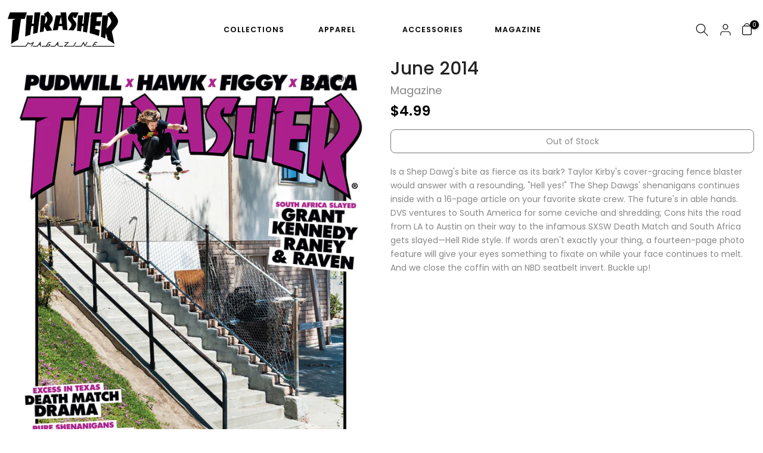

--- FILE ---
content_type: text/css
request_url: https://cdn.fonts.net/kit/5ede48f4-8af5-4e00-8268-f440c94552a8/5ede48f4-8af5-4e00-8268-f440c94552a8.css
body_size: 337
content:


/* @import must be at top of file, otherwise CSS will not work */
@import url("https://cdn.fonts.net/t/1.css?apiType=css&projectid=5ede48f4-8af5-4e00-8268-f440c94552a8");
  
@font-face {
  font-family: "FuturaExtraBold";
  font-style: normal;
  font-stretch: normal;
  font-display: swap;
  src: url('Futura/FuturaExtraBold_normal_normal.woff2') format('woff2'), url('Futura/FuturaExtraBold_normal_normal.woff') format('woff');
}
@font-face {
  font-family: "NeueHelvetica65Medium";
  font-style: normal;
  font-stretch: normal;
  font-display: swap;
  src: url('NeueHelvetica/NeueHelvetica65Medium_normal_normal.woff2') format('woff2'), url('NeueHelvetica/NeueHelvetica65Medium_normal_normal.woff') format('woff');
}


--- FILE ---
content_type: text/javascript
request_url: https://shop.thrashermagazine.com/cdn/shop/t/2/assets/predictive-search.min.js?v=133863068939760677191683311208
body_size: 1727
content:
! function(t) {
    "use strict";
    t(window), t(document), t("html");
    var e = t("body"),
        s = (T4Srequest.page_type, T4Sroutes.search_url),
        i = T4SThemeSP.cacheNameFirst,
        n = !!("ontouchstart" in window || window.DocumentTouch && window.document instanceof DocumentTouch || window.navigator.maxTouchPoints || window.navigator.msMaxTouchPoints),
        r = function() {
            function i(e) {
                this.container = e, this.$container = t(e), this.deferRequestBy = 300, this.cachedResults = {}, this.$form = this.$container.find("[data-frm-search]"), this.form = this.$form[0], this.$input = this.$container.find("[data-input-search]"), this.input = this.$input[0], this.$results = this.$container.find("[data-results-search]"), this.results = this.$results[0], this.$skeleton = this.$container.find("[data-skeleton-search]"), this.$formListkey = this.$form.find("[data-listkey-search]"), this.isOpen = !1, this.sectionID = this.$container.attr("data-sid") || "predictive-search", this.$title = this.$container.find("[data-title-search]"), this.title = this.$title[0], this.$viewall = this.$container.find("[data-viewAll-search]"), this.viewall = this.$viewall[0], this.$select = this.$container.find("[data-cat-search]>select"), this.select = this.$select[0], this.currentVal = this.$select.val() || "*", this.hasClassTerms = !1, this.searchUrlForm = this.$form.serialize(), this.setupEventListeners(), this.onClickKey()
            }
            return i.prototype = Object.assign({}, i.prototype, {
                setupEventListeners: function() {
                    this.form.addEventListener("submit", this.onFormSubmit.bind(this)), this.input.addEventListener("input", this.debounce(t => {
                        this.onChange(t)
                    }, this.deferRequestBy).bind(this)), this.input.addEventListener("focus", this.onFocus.bind(this)), this.select && this.select.addEventListener("change", this.onChangeSelectCat.bind(this)), this.container.addEventListener("focusout", this.onFocusOut.bind(this)), this.container.addEventListener("keyup", this.onKeyup.bind(this)), this.container.addEventListener("keydown", this.onKeydown.bind(this))
                },
                debounce: function(t, e) {
                    let s;
                    return (...i) => {
                        clearTimeout(s), s = setTimeout(() => t.apply(this, i), e)
                    }
                },
                getQuery: function() {
                    var t = this.input.value.trim();
                    if (this.select) {
                        var e = this.currentVal.trim();
                        "*" != e && (t = `product_type:${e} AND ${t}`)
                    }
                    return t
                },
                onChange: function() {
                    var t = this.getQuery();
                    if (!t.length) return this.close(!0), void(this.hasClassTerms && (this.form.classList.remove("has--search-terms"), this.hasClassTerms = !1));
                    this.getSearchResults(t), this.hasClassTerms || (this.form.classList.add("has--search-terms"), this.hasClassTerms = !0)
                },
                onFormSubmit: function(t) {
                  console.log("Submitted");
                  const form = t.target;
                   // get the field that you want
                 // const searchValue = form.elements['q'].value;
                 //    document.location = "search?type=product&options%5Bunavailable_products%5D=last&options%5Bprefix%5D=last&q="+searchValue
                    this.getQuery().length && !this.container.querySelector('[aria-selected="true"] a') || t.preventDefault()
                },
                onFocus: function() {
                    const t = this.getQuery();
                    t.length && ("true" === this.container.getAttribute("results") ? this.open() : this.getSearchResults(t))
                },
                onChangeSelectCat: function() {
                    this.currentVal = this.$select.val();
                    const t = this.getQuery();
                    t.length && this.getSearchResults(t)
                },
                onClickKey: function() {
                    var e, s = this;
                    s.$container.find("[data-listKey]").on("click", "[data-key]", function(i) {
                        i.preventDefault();
                        var r = t(this);
                        n ? s.$input.val(r.attr("data-key")) : (s.$input.val(r.attr("data-key")).focus(), s.$container.addClass("showing--results"), clearTimeout(e), e = setTimeout(function() {
                            s.$container.removeClass("showing--results")
                        }, 1500)), s.input.dispatchEvent(new Event("input", {
                            bubbles: !0
                        }))
                    }), s.$form.on("click", "[data-clear-search]", function(t) {
                        t.preventDefault(), s.$input.val(""), s.input.dispatchEvent(new Event("input", {
                            bubbles: !0
                        }))
                    }), s.$container.on("opendDrawer", function(e) {
                        n || t(this).one("transitionend webkitTransitionEnd oTransitionEnd", function() {
                            s.$input.focus()
                        })
                    })
                },
                onFocusOut: function() {
                    setTimeout(() => {
                        this.container.contains(document.activeElement) || this.close()
                    })
                },
                onKeyup: function(t) {
                    switch (this.getQuery().length || this.close(!0), t.preventDefault(), t.code) {
                        case "ArrowUp":
                            this.switchOption("up");
                            break;
                        case "ArrowDown":
                            this.switchOption("down");
                            break;
                        case "Enter":
                            this.selectOption()
                    }
                },
                onKeydown: function(t) {
                    "ArrowUp" !== t.code && "ArrowDown" !== t.code || t.preventDefault()
                },
                switchOption: function(t) {
                    if (!this.container.getAttribute("open")) return;
                    const e = "up" === t,
                        s = this.results.querySelector('[aria-selected="true"]'),
                        i = this.results.querySelectorAll("li");
                    let n = this.results.querySelector("li");
                    e && !s || (!e && s ? n = s.nextElementSibling || i[0] : e && (n = s.previousElementSibling || i[i.length - 1]), n !== s && (n.setAttribute("aria-selected", !0), s && s.setAttribute("aria-selected", !1), this.setLiveRegionText(n.textContent), this.input.setAttribute("aria-activedescendant", n.id)))
                },
                selectOption: function() {
                    const t = this.container.querySelector('[aria-selected="true"] a, [aria-selected="true"] button, .t4s-mini-search__viewAll');
                    t && t.click()
                },
                getSearchResults: function(t) {
                    const e = t.replace(" ", "-").toLowerCase();
                    this.setLiveRegionLoadingState(), this.cachedResults[e] ? this.renderSearchResults(this.cachedResults[e]) : fetch(`${s}/?${this.searchUrlForm}${encodeURIComponent(t)}&section_id=${this.sectionID}`).then(t => {
                        if (!t.ok) {
                            var e = new Error(t.status);
                            throw this.close(), e
                        }
                        return t.text()
                    }).then(t => {
                        const s = (new DOMParser).parseFromString(t, "text/html").querySelector(`#shopify-section-${this.sectionID}`).innerHTML;
                        this.cachedResults[e] = s, this.renderSearchResults(s)
                    }).catch(t => {
                        throw this.close(), t
                    })
                },
                setLiveRegionLoadingState: function() {
                    this.$skeletonElement = this.statusElement || this.$skeleton, //this.$skeletonElement.show(),
                      this.$results.hide(), this.$formListkey.hide(), this.$viewall.hide(), this.container.setAttribute("loading", !0)
                },
                renderSearchResults: function(t) {
                    var s = (new DOMParser).parseFromString(t, "text/html");
                    this.title && (this.title.innerHTML = s.querySelector("[data-title-search]").innerHTML), this.results && (this.results.innerHTML = s.querySelector("[data-results-search]").innerHTML);
                    try {
                        this.viewall.innerHTML = s.querySelector("[data-viewAll-search]").innerHTML
                    } catch (t) {}
                    e.trigger("currency:update"), this.container.setAttribute("results", !0), this.setLiveRegionResults(), this.open()
                },
                setLiveRegionResults: function() {
                    //this.$skeletonElement.hide(),
                      this.$results.show(), this.$viewall.show(), this.$formListkey.show(), this.$title.show(), this.container.removeAttribute("loading")
                },
                getResultsMaxHeight: function() {
                    return this.resultsMaxHeight = window.innerHeight - document.querySelector(".t4s-section-header").getBoundingClientRect().bottom, this.resultsMaxHeight
                },
                open: function() {
                    this.results.style.maxHeight = this.resultsMaxHeight || `${this.getResultsMaxHeight()}px`, this.container.setAttribute("open", !0), this.input.setAttribute("aria-expanded", !0), this.isOpen = !0
                },
                close: function(t = !1) {
                    t && (this.input.value = "", this.container.removeAttribute("results"));
                    const e = this.container.querySelector('[aria-selected="true"]');
                    e && e.setAttribute("aria-selected", !1), this.input.setAttribute("aria-activedescendant", ""), this.container.removeAttribute("open"), this.input.setAttribute("aria-expanded", !1), this.resultsMaxHeight = !1, this.results.removeAttribute("style"), this.isOpen = !1
                }
            }), i
        }();
    T4SThemeSP.predictiveSearchInt = function() {
        var e, s, n, h;

        function o() {
            t("[data-predictive-search]:not(is--inted)").each(function() {
                t(this).addClass("is--inted"), this.predictiveSearch = new r(this)
            })
        }
        e = "timeSearchT4s" + i, s = "dataSearchT4s" + i, n = isStorageSpSession && sessionStorage.getItem(e) || 0, n = parseInt(n), h = t("#t4s-search-hidden"), n > 0 && n >= Date.now() ? T4SThemeSP.Helpers.promiseStylesheet(T4Sconfigs.stylesheet4).then(function() {
            h.html(sessionStorage.getItem(s)), o()
        }) : T4SThemeSP.getToFetchSection("?section_id=search-hidden").then(i => {
            "NVT_94" != i && T4SThemeSP.Helpers.promiseStylesheet(T4Sconfigs.stylesheet4).then(function() {
                h.html(t(i).html()), o(), isStorageSpSession && (n = Date.now() + 24e6, sessionStorage.setItem(e, n), sessionStorage.setItem(s, t(i).html()))
            })
        })
    }
}(jQuery_T4NT), jQuery_T4NT(document).ready(function(t) {
    T4SThemeSP.predictiveSearchInt()
});